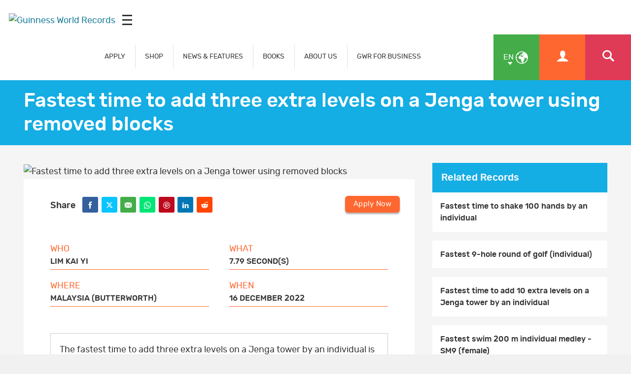

--- FILE ---
content_type: text/html; charset=UTF-8
request_url: https://www.guinnessworldrecords.com/world-records/110760-fastest-jenga-tower-extra-3-levels-by-an-individual
body_size: 5497
content:
<!-- DO NOT MODIFY CODE ABOVE THIS LINE --><!doctype html>
<html class="en
" lang="en
" dir="ltr
">
	<head>
		<meta charset="utf-8"/>
		<meta name="viewport" content="width=device-width, initial-scale=1.0"/>		
		<!-- Site verifications -->
		<meta name="google-site-verification" content="irk8FeuX7Hz2VF1569MgnT2dXB6ybt1q1QfotE7fy1s"/>
		<meta name="msvalidate.01" content="7ABA65E49503A108DB7C73CE70981E65"/>
		<meta name="baidu-site-verification" content="EwxLBnxvsv"/>
		<meta name="baidu-site-verification" content="YXrbQK1b11"/>
		<meta property="fb:moderator" content="653485901"/>
		<meta property="fb:app_id" content="236154369733027"/>
		<meta property="fb:pages" content="6732359031"/>
    <meta name="twitter:card" content="summary_large_image"/>
		<meta name="twitter:site" content="@gwr"/>
    <meta name="robots" content="max-image-preview:large"/>
		
		<!-- Icons -->
    <link rel="icon" href="/images/favicon.ico?v=3"/>
		<link rel="shortcut icon" href="/images/favicon.ico?v=3"/>
		<link rel="apple-touch-icon" href="/images/apple-touch-icon-precomposed.png?v=3"/>
		<link rel="stylesheet" href="/css/main.min.css" media="all"/>
    
   <title>Fastest time to add three extra levels on a Jenga tower using removed blocks | Guinness World Records</title>

<meta property="og:title" content="Fastest time to add three extra levels on a Jenga tower using removed blocks"/>

<meta property="og:url" content="https://www.guinnessworldrecords.com/world-records/110760-fastest-jenga-tower-extra-3-levels-by-an-individual.html"/>

<meta property="og:site_name" content="Guinness World Records"/>


<meta name="title" content="Fastest time to add three extra levels on a Jenga tower using removed blocks"/>
<meta name="description" content="This record is for the fastest time to add an additional three levels to a standard Jenga tower. This record is to be attempted by an individual. This record is to be measured in seconds, to the nearest 100th of a second. For the purposes of this record, Jenga is a wooden block game where players remove the blocks in rotation, placing them back on the top of the tower. As the game progresses the tower gets more unstable and the game ends if any blocks fall."/>
<meta name="keywords" content="Individual,Fastest completion,Toys"/>
<meta name="robots" content=""/>

  
		
	</head>
	
	
	<body class="en
" dir="ltr
">
    
     <div id="header-mpu"></div><header class="header " id="header"><div class="logo">  <a href="/">    <img src="/images/og_image.jpg" alt="Guinness World Records"/>  </a>  <div class="icon mobileicon mobileicon_desktop">    <div id="hamburger-menu-desktop">      <span class="line"></span>      <span class="line"></span>      <span class="line"></span>    </div>    <div id="hamburger-menu-text">      Menu    </div>  </div></div>  <div class="menu">    <nav class="">    <ul class="main-nav" id="main-nav">      <li class="blue">  <div>    <a href="/records/index.html" class="mob-menu-link uppercase" aria-label="APPLY" target="_self">      APPLY    </a>  </div></li><li class="blue">  <div>    <a href="https://gwrstore.com/" class="mob-menu-link uppercase" aria-label="SHOP" target="_blank">      SHOP    </a>  </div></li><li class="blue">  <div>    <a href="/news/index.html" class="mob-menu-link uppercase" aria-label="NEWS & FEATURES" target="_self">      NEWS & FEATURES    </a>  </div></li><li class="blue">  <div>    <a href="/products/books/index.html" class="mob-menu-link uppercase" aria-label="BOOKS" target="_self">      BOOKS    </a>  </div></li><li class="blue">  <div>    <a href="/about-us/index.html" class="mob-menu-link uppercase" aria-label="ABOUT US" target="_self">      ABOUT US    </a>  </div></li><li class="blue">  <div>    <a href="/business-marketing-solutions/index.html" class="mob-menu-link uppercase" aria-label="GWR FOR BUSINESS" target="_self">      GWR FOR BUSINESS    </a>  </div></li>    </ul>  </nav>  <div class="nav-links">      <a href="https://kids.guinnessworldrecords.com" class="main-nav-kids-url-li">         <img src="https://www.guinnessworldrecords.com/images/css/gwr_kids_link.jpg" alt="https://kids.guinnessworldrecords.com"/>      </a>    <a href="#" id="globe" class="green-background" title="Select Language">      <span class="two-letter-iso-code">en</span>      <i class="icon icon-earth2"></i>      <i class="icon icon-arrow-down"></i>    </a>    <a href="/account/" class="useraccount2 orange-background" title="Account">      <i class="icon icon-user"></i>    </a>    <a href="/search?term=%2A" id="search" class="red-background" title="Search">      <i class="icon icon-search"></i>    </a>    <a href="#" id="otherlinks" class="otherlinks" title="More">      <i class="icon icon-plus"></i>    </a>    <div class="icon mobileicon">      <div id="hamburger-menu">        <span class="line"></span>        <span class="line"></span>        <span class="line"></span>      </div>    </div>  </div><div id="countries" class="green-background">  <ul class="no-margin">    <li>      <a href="https://www.guinnessworldrecords.com">        <span class="names">English</span>      </a>    </li><li>      <a href="https://www.guinnessworldrecords.de">        <span class="names">Deutsch</span>      </a>    </li><li>      <a href="https://www.guinnessworldrecords.ae">        <span class="names">عربي</span>      </a>    </li><li>      <a href="https://www.guinnessworldrecords.com.br">        <span class="names">Português</span>      </a>    </li><li>      <a href="https://www.guinnessworldrecords.es">        <span class="names">Español</span>      </a>    </li><li>      <a href="https://www.guinnessworldrecords.jp">        <span class="names">日本語</span>      </a>    </li><li>      <a href="https://www.guinnessworldrecords.cn">        <span class="names">中文</span>      </a>    </li><li>      <a href="https://www.guinnessworldrecords.id">        <span class="names">Bahasa Indonesia</span>      </a>    </li><li>      <a href="https://www.guinnessworldrecords.pl">        <span class="names">Polski</span>      </a>    </li>  </ul></div><div id="useractions" class="orange-background">  <ul class="no-margin">    <li>      <a href="/account/dashboard">        <i class="icon icon-cogs"></i>        My Account      </a>    </li>    <li>      <a href="/account/logout">        <i class="icon icon-exit"></i>        Sign Out      </a>    </li>  </ul></div><div class="main_nav_wrapper">  <div class="logo_search">    <div class="logo_main">      <div class="logo">        <a href="/">          <img src="https://www.guinnessworldrecords.com/images/logo.png" alt="Guinness World Records"/>        </a>      </div>    </div>    <div class="nav_search">      <input class="search_input" type="text" id="userInput" placeholder="Search..."/>      <input class="btn search_input_cta" type="submit" onclick="searchFrom404()" value="Submit"/>    </div>    <div class="main_nav_close">      <span class="icon-close"></span>    </div>  </div>  <div class="container">    <nav class="main_nav_items">      <div class="main_nav_column">          <div class="container">            <h3><a href="/records/index.html" aria-label="APPLY" target="_self">APPLY</a><span></span></h3>            <a href="/records/apply-to-set-or-break-a-record/index.html" aria-label="How to set or break a GWR record title" target="_self">How to set or break a GWR record title</a><a href="/records/what-makes-a-guinness-world-records-record-title/index.html" aria-label="What makes a GWR title?" target="_self">What makes a GWR title?</a><a href="https://www.guinnessworldrecords.com/search?term=%2A" aria-label="Find a record" target="_self">Find a record</a><a href="/records/faqs/index.html" aria-label="Records FAQs" target="_self">Records FAQs</a>          </div>        </div><div class="main_nav_column">          <div class="container">            <h3><a href="https://gwrstore.com/" aria-label="SHOP" target="_blank">SHOP</a><span></span></h3>            <a href="https://gwrstore.com/collections/certificates-medals" aria-label="Certificates" target="_blank">Certificates</a><a href="https://gwrstore.com/collections/guinness-world-records-books" aria-label="Books" target="_blank">Books</a><a href="https://gwrstore.com/" aria-label="Merchandise" target="_blank">Merchandise</a><a href="https://gwrstore.com/pages/record-holder-zone" aria-label="Record Holder Zone" target="_blank">Record Holder Zone</a>          </div>        </div><div class="main_nav_column">          <div class="container">            <h3><a href="/news/index.html" aria-label="NEWS & FEATURES" target="_self">NEWS & FEATURES</a><span></span></h3>            <a href="/news/index.html" aria-label="Latest news " target="_self">Latest news </a><a href="/news/video/index.html" aria-label="Latest videos " target="_self">Latest videos </a><a href="/records/showcase/index.html" aria-label="Records showcase" target="_self">Records showcase</a><a href="/records/icons/index.html" aria-label="Meet our icons" target="_self">Meet our icons</a>          </div>        </div><div class="main_nav_column">          <div class="container">            <h3><a href="/products/books/index.html" aria-label="BOOKS" target="_self">BOOKS</a><span></span></h3>            <a href="/products/books/index.html" aria-label="Latest books" target="_self">Latest books</a><a href="/products/books/buy-now/index.html" aria-label="Where to buy" target="_self">Where to buy</a><a href="/products/books/book-production/index.html" aria-label="Making of the book" target="_self">Making of the book</a><a href="/products/books/history-of-the-book/book-cover-archive.html" aria-label="Book archive" target="_self">Book archive</a>          </div>        </div><div class="main_nav_column">          <div class="container">            <h3><a href="/business-marketing-solutions/index.html" aria-label="GWR FOR BUSINESS" target="_self">GWR FOR BUSINESS</a><span></span></h3>            <a href="/business-marketing-solutions/record-event-formats/index.html" aria-label="Records for business" target="_self">Records for business</a><a href="/gwrstudios/index.html" aria-label="TV & Content Licensing" target="_blank">TV & Content Licensing</a><a href="/business-marketing-solutions/entertainment-programmes/index.html" aria-label="Live Entertainment" target="_self">Live Entertainment</a><a href="/business-marketing-solutions/brand-case-studies/index.html" aria-label="Case Studies" target="_self">Case Studies</a><a href="https://business.guinnessworldrecords.com/contact-us" aria-label="Contact us" target="_self">Contact us</a>          </div>        </div><div class="main_nav_column">          <div class="container">            <h3><a href="https://kids.guinnessworldrecords.com/" aria-label="FUN FOR KIDS" target="_blank">FUN FOR KIDS</a><span></span></h3>            <a href="https://kids.guinnessworldrecords.com/records/set-a-record/" aria-label="Records" target="_blank">Records</a><a href="https://kids.guinnessworldrecords.com/videos/" aria-label="Videos" target="_blank">Videos</a><a href="https://kids.guinnessworldrecords.com/games-and-stuff/" aria-label="Games" target="_blank">Games</a><a href="https://kids.guinnessworldrecords.com/Quizzes/" aria-label="Quizzes" target="_blank">Quizzes</a><a href="https://kids.guinnessworldrecords.com/stories/" aria-label="Stories" target="_blank">Stories</a>          </div>        </div><div class="main_nav_column">          <div class="container">            <h3><a href="/about-us/index.html" aria-label="ABOUT US" target="_self">ABOUT US</a><span></span></h3>            <a href="/about-us/our-story/index.html" aria-label="Get to know us" target="_self">Get to know us</a><a href="/about-us/life-at-gwr/index.html" aria-label="Life at GWR" target="_self">Life at GWR</a><a href="/about-us/life-at-gwr/careers.html" aria-label="Careers" target="_self">Careers</a><a href="/about-us/our-policies/index.html" aria-label="Our policies" target="_self">Our policies</a>          </div>        </div><!--      <div class="main_nav_image_nav">        <div class="main_nav_image_nav_column">            <div class="container">              <a href="/news/index.html">                <h3>Latest News</h3>                <img class="lazy" src="/_site-config/images/latest-news-menu-image.jpg" alt="Smallest man with certificate" data-srcd="/_site-config/images/latest-news-menu-image.jpg" data-srct="/_site-config/images/latest-news-menu-image.jpg" data-srcm="/_site-config/images/latest-news-menu-image.jpg" />              </a>            </div>          </div><div class="main_nav_image_nav_column">            <div class="container">              <a href="/records/apply-to-set-or-break-a-record/index.html">                <h3>Apply Now</h3>                <img class="lazy" src="/_site-config/images/apply-now-menu-image.jpg" alt="Man lifting weights on unicycle" data-srcd="/_site-config/images/apply-now-menu-image.jpg" data-srct="/_site-config/images/apply-now-menu-image.jpg" data-srcm="/_site-config/images/apply-now-menu-image.jpg" />              </a>            </div>          </div><div class="main_nav_image_nav_column">            <div class="container">              <a href="/business-marketing-solutions/index.html">                <h3>Business Solutions</h3>                <img class="lazy" src="/_site-config/images/buisness-solutions-menu-image.jpg" alt="Bride in brides dress" data-srcd="/_site-config/images/buisness-solutions-menu-image.jpg" data-srct="/_site-config/images/buisness-solutions-menu-image.jpg" data-srcm="/_site-config/images/buisness-solutions-menu-image.jpg" />              </a>            </div>          </div><div class="main_nav_image_nav_column">            <div class="container">              <a href="https://kids.guinnessworldrecords.com/">                <h3>GWR Kids</h3>                <img class="lazy" src="/_site-config/images/gwr-kids-menu-image.jpg" alt="Kid playing with plastic bricks" data-srcd="/_site-config/images/gwr-kids-menu-image.jpg" data-srct="/_site-config/images/gwr-kids-menu-image.jpg" data-srcm="/_site-config/images/gwr-kids-menu-image.jpg" />              </a>            </div>          </div>      </div>-->      <div class="main_nav_social">        <div class="container">          <aside class="page-controls-share">
  <ul class="menu-social menu-share">
    
        <li id="fb_link">
      <a href="http://www.facebook.com/GuinnessWorldRecords" rel="nofollow" target="_blank" class="social-facebook">
        <i class="icon icon-facebook" title="Facebook"></i>
        <strong>Facebook</strong>
      </a>
    </li>
        
        <li id="tw_link">
      <a href="https://twitter.com/GWR" rel="nofollow" target="_blank" class="social-twitter">
        <i class="icon icon-x" title="Twitter"></i>
        <strong>Twitter</strong>
      </a>      
    </li>
        
        <li id="li_link">
      <a href="https://www.linkedin.com/company/guinness-world-records" rel="nofollow" target="_blank" id="sLinkedin" class="social-linkedin">
        <i class="icon icon-linkedin" title="LinkedIn"></i>
        <strong>LinkedIn</strong>
      </a>      
    </li>
        
        <li id="pn_link">
      <a href="https://www.pinterest.com/GWRecords/" rel="nofollow" target="_blank" class="social-pinterest">
        <i class="icon icon-pinterest" title="Pinterest"></i>
        <strong>Pinterest</strong>
      </a>
    </li>
        
        <li id="yt_link">
      <a href="http://www.youtube.com/user/GuinnessWorldRecords" rel="nofollow" target="_blank" class="social-youtube">
        <i class="icon icon-youtube" title="YouTube"></i>
        <strong>YouTube</strong>
      </a>
    </li>
        
        <li id="insta_link">
      <a href="https://instagram.com/guinnessworldrecords/" rel="nofollow" target="_blank" class="social-instagram">
        <i class="icon icon-instagram" title="Instagram"></i>
        <strong>Instagram</strong>
      </a>
    </li>
        
        
        <li id="tik_link">
       <a href="https://www.tiktok.com/@guinnessworldrecords" rel="nofollow" target="_blank" class="social-tiktok">
        <i class="icon icon-tiktok" title="Tiktok"></i>
        <strong>Tiktok</strong>
      </a>
    </li>
        
        
        
        
  </ul>
</aside>        </div>      </div>    </nav>  </div></div></header>

    
<main id="main" class="main">
	<main id="main" class="main news-article-wrap record-article-wrap">
			<article>
				
				<header class="page-title">
					<div class="container">
						<h1>Fastest time to add three extra levels on a Jenga tower using removed blocks</h1>
					</div>
				</header>
				
				<div class="news-body-wrap record-body-wrap">
					<div class="container">
						<div class="inline-block-wrap">
							<div class="news-body">
								<figure class="header-image">
									                  	<img src="/images/css/gwr-ph.jpg" data-srcd="/images/record.jpg" data-srct="/images/record_t.jpg" data-srcm="/images/record_m.jpg" alt="Fastest time to add three extra levels on a Jenga tower using removed blocks" class="lazy"/>
                                    
								</figure>
								<div class="page-controls-share-record">
									<aside class="page-controls-share">
  <p><strong>Share</strong></p>
  <ul class="menu-social menu-share">
        <li id="fb_link">
      <button id="sFacebook" class="social-facebook sFacebook">
        <i class="icon icon-facebook" title="Facebook"></i>
        <strong>Facebook</strong>
      </button>
    </li>
        
        <li id="tw_link">
      <button id="sTwitter" class="social-twitter sTwitter">
        <i class="icon icon icon-x" title="Twitter"></i>
        <strong>Twitter</strong>
      </button>      
    </li>
        
        <li id="em_link">
      <button id="sEmail" class="social-email sEmail">
        <i class="icon icon-email" title="Email"></i>
        <strong>Email</strong>
      </button>
    </li>
        
        <li id="wa_link">
      <button id="sWhatsapp" class="social-whatsapp sWhatsapp">
        <i class="icon icon-whatsapp" title="WhatsApp"></i>
        <strong>Whatsapp</strong>
      </button>
    </li>
        
        <li id="pn_link">
      <button id="sPinterest" class="social-pinterest sPinterest">
        <i class="icon icon-pinterest" title="Pinterest"></i>
        <strong>Pinterest</strong>
      </button>
    </li>
        
        <li id="li_link">
      <button id="sLinkedin" class="social-linkedin sLinkedin">
        <i class="icon icon-linkedin" title="LinkedIn"></i>
        <strong>LinkedIn</strong>
      </button>      
    </li>
        
        <li id="red_link">
      <button id="sReddit" class="social-reddit-alien sReddit">
        <i class="icon icon-reddit-alien" title="Reddit"></i>
        <strong>Reddit</strong>
      </button>
    </li>
        
        
        
        
  </ul>
  
  <a href="https://business.guinnessworldrecords.com/contact-us?source=Website-EN-B2B%20Form" class="btn orange apply-now case-study-acc-manager">
    Contact an Account Manager  </a>
</aside>                  
                                    	<a href="/account/application/begin/15-110760" class="btn orange apply-now">
                      Apply Now                    </a>
                                  </div>
                
								<div class="news-body-copy">
                                    
                                          
									<div class="record-details-wrap">
										<section class="record-details">
												<dl>
                          
                                                    <div class="equal-one">
														<dt>Who</dt>
														<dd>Lim Kai Yi</dd>
													</div>
                          													
													                          <div class="equal-one">
														<dt>What</dt>
														<dd>
															7.79 second(s)														</dd>
													</div>
                          													
                                                    <div class="equal-one">
														<dt>Where</dt>
														<dd>
															Malaysia (Butterworth)														</dd>
													</div>
                                                    
                                                    <div class="equal-one">
														<dt>When</dt>
														<dd>
															16 December 2022														</dd>
													</div>
                          													
												</dl>
										</section>
									</div>
									
									<div class="body-copy">
                    
                                        
                                          <div id="record-text-content" dir="ltr">
                        <p>The fastest time to add three extra levels on a Jenga tower by an individual is 7.79 seconds, and was achieved by Lim Kai Yi (Malaysia) in Butterworth, Malaysia, on 16 December 2022. </p>
<p>Lim Kai Yi has previously achieved over 30 different GWR titles including the<strong> fastest time to solve a 4 x 5 Klotski puzzle blindfolded</strong> and the <strong>fastest time to complete a Soma cube blindfolded</strong>. He is an avid speed solver and has won many competitions. His first win came in a state-level 3x3 competition.</p>                      </div>
                    										
                    <div id="web-usage-content" dir="ltr">
                                          </div>
                    
                    									</div>
									
									<aside class="note note-record">
                    <p>Records change on a daily basis and are not immediately published online. For a full list of record titles, please use our Record Application Search. (You will need to register / login for access)</p><p>Comments below may relate to previous holders of this record.</p>										
									</aside>
									
								</div>
                
								<div class="comments comments-facebook"> 
                <!--<div class="comments">-->
                  <div class="fb-comments" data-href="https://www.guinnessworldrecords.com/world-records/110760-fastest-jenga-tower-extra-3-levels-by-an-individual.html" data-width="100%" data-numposts="10" data-colorscheme="light"></div>
                </div>
							</div>
							<aside class="news-sidebar">
                                <div id="r-rti-r" class="hidden hide">
                  15-110760                                  </div>
                <div id="r-article-r" class="hidden hide">
                                  </div>
                <section id="linkedArticles" class="article-list article-list-related hide">
                  <header class="article-list-header">
                    <h3>Related Articles</h3>
                  </header>
                </section>
                <section id="linkedRecords" class="article-list article-list-related hide">
                  <header class="article-list-header">
                    <h3>Related Records</h3>
                  </header>
                </section>
                                <div id="aside-mpu"></div>
              </aside>
						</div>
					</div>
				</div>
				
				
				<!-- structured Data -->
				<script type="application/ld+json">
					{
						"@context" : "http://schema.org",
						"@type" : "ClaimReview",
						"author" : 
						{
						  "@type" : "Organization",
						  "name" : "Guinness World Records",
						  "url" : "https://www.guinnessworldrecords.com/"
						},
						"claimReviewed" : "Fastest time to add three extra levels on a Jenga tower using removed blocks",
						"datePublished" : "20 Mar 2023",
						"itemReviewed" : 
						{
						  "@type" : "Claim",
						  "appearance" : 
						  [
							{
							  "@type" : "CreativeWork",
							  "url" : "https://www.guinnessworldrecords.com/world-records/110760-fastest-jenga-tower-extra-3-levels-by-an-individual.html"
							}
						  ],
						  "author" : 
						  {
							"@type" : "Person",
							"name" : ""
						  },
						  "datePublished" : "20 Mar 2023"
						},
						"reviewRating" : 
						{
						  "@type" : "Rating",
						  "alternateName" : "True"
						},
						"url" : "https://www.guinnessworldrecords.com/world-records/110760-fastest-jenga-tower-extra-3-levels-by-an-individual.html"
					  }
				</script>
			</article>
</main><div id="fb-root"></div>
<script async defer crossorigin="anonymous" src="https://connect.facebook.net/en_GB/sdk.js#xfbml=1&version=v17.0&appId=1915080542048084&autoLogAppEvents=1" nonce="ranNHuWA"></script></main>
    
     <footer class="footer" id="footer">  <div class="footer-strapline">    <div class="container">      <p>        <img src="https://www.guinnessworldrecords.com/images/footer-strapline.png" width="746" height="47" alt="Officially Amazing - Guinness World Records "/>      </p>    </div>  </div>  <div class="container">    <section class="footer-section">        <h5>USING THIS SITE</h5>        <ul class="menu-footer">          <li>
              <a href="/using-this-website/terms-and-conditions/index.html" aria-label="Terms & Conditions" target="_self">Terms & Conditions</a>
            </li><li>
              <a href="/using-this-website/cookie-policy.html" aria-label="Cookie Policy" target="_self">Cookie Policy</a>
            </li><li>
              <a href="/using-this-website/privacy-policy.html" aria-label="Privacy Policy" target="_self">Privacy Policy</a>
            </li>        </ul>      </section><section class="footer-section">        <h5>CONTACT US</h5>        <ul class="menu-footer">          <li>
              <a href="/contact/index.html" aria-label="Get in touch" target="_self">Get in touch</a>
            </li><li>
              <a href="https://business.guinnessworldrecords.com/contact-us?source=Website-EN-B2B-Form-Nav" aria-label="GWR for Business: Contact an Account Manager" target="_self">GWR for Business: Contact an Account Manager</a>
            </li><li>
              <a href="https://www.guinnessworldrecords.com/direct-sales.html" aria-label="Advertise with us" target="_blank">Advertise with us</a>
            </li><li>
              <a href="/news/press/index.html" aria-label="Press Centre" target="_self">Press Centre</a>
            </li>        </ul>      </section>  </div><section class="footer-section-social footer-section-social-v2">        <aside class="page-controls-share">
  <ul class="menu-social menu-share">
    
        <li id="fb_link">
      <a href="http://www.facebook.com/GuinnessWorldRecords" rel="nofollow" target="_blank" class="social-facebook">
        <i class="icon icon-facebook" title="Facebook"></i>
        <strong>Facebook</strong>
      </a>
    </li>
        
        <li id="tw_link">
      <a href="https://twitter.com/GWR" rel="nofollow" target="_blank" class="social-twitter">
        <i class="icon icon-x" title="Twitter"></i>
        <strong>Twitter</strong>
      </a>      
    </li>
        
        <li id="li_link">
      <a href="https://www.linkedin.com/company/guinness-world-records" rel="nofollow" target="_blank" id="sLinkedin" class="social-linkedin">
        <i class="icon icon-linkedin" title="LinkedIn"></i>
        <strong>LinkedIn</strong>
      </a>      
    </li>
        
        <li id="pn_link">
      <a href="https://www.pinterest.com/GWRecords/" rel="nofollow" target="_blank" class="social-pinterest">
        <i class="icon icon-pinterest" title="Pinterest"></i>
        <strong>Pinterest</strong>
      </a>
    </li>
        
        <li id="yt_link">
      <a href="http://www.youtube.com/user/GuinnessWorldRecords" rel="nofollow" target="_blank" class="social-youtube">
        <i class="icon icon-youtube" title="YouTube"></i>
        <strong>YouTube</strong>
      </a>
    </li>
        
        <li id="insta_link">
      <a href="https://instagram.com/guinnessworldrecords/" rel="nofollow" target="_blank" class="social-instagram">
        <i class="icon icon-instagram" title="Instagram"></i>
        <strong>Instagram</strong>
      </a>
    </li>
        
        
        <li id="tik_link">
       <a href="https://www.tiktok.com/@guinnessworldrecords" rel="nofollow" target="_blank" class="social-tiktok">
        <i class="icon icon-tiktok" title="Tiktok"></i>
        <strong>Tiktok</strong>
      </a>
    </li>
        
        
        
        
  </ul>
</aside>      </section>  <div class="footer-languages">    <ul>      <li class="footer-lang-list">      <a href="https://www.guinnessworldrecords.com">        <span class="names">English</span>      </a>    </li><li class="footer-lang-list">      <a href="https://www.guinnessworldrecords.de">        <span class="names">Deutsch</span>      </a>    </li><li class="footer-lang-list">      <a href="https://www.guinnessworldrecords.ae">        <span class="names">عربي</span>      </a>    </li><li class="footer-lang-list">      <a href="https://www.guinnessworldrecords.com.br">        <span class="names">Português</span>      </a>    </li><li class="footer-lang-list">      <a href="https://www.guinnessworldrecords.es">        <span class="names">Español</span>      </a>    </li><li class="footer-lang-list">      <a href="https://www.guinnessworldrecords.jp">        <span class="names">日本語</span>      </a>    </li><li class="footer-lang-list">      <a href="https://www.guinnessworldrecords.cn">        <span class="names">中文</span>      </a>    </li><li class="footer-lang-list">      <a href="https://www.guinnessworldrecords.id">        <span class="names">Bahasa Indonesia</span>      </a>    </li><li class="footer-lang-list">      <a href="https://www.guinnessworldrecords.pl">        <span class="names">Polski</span>      </a>    </li>    </ul>  </div>  <div class="footer-info">    <div class="container">      <small class="footer-copyright">© Guinness World Records Limited [date-year]. All rights reserved.</small>      <p class="footer-address">Registered in England No: 541295</p>      <p class="footer-address">Registered Office: Ground Floor, The Rookery, 2 Dyott Street, London, WC1A 1DE, United Kingdom</p>    </div>  </div></footer><noscript><iframe src="https://www.googletagmanager.com/ns.html?id=GTM-WW669Hheight=0" width="0" style="display:none;visibility:hidden"></iframe></noscript><!-- End Google Tag Manager (noscript) -->

    
		<script src="/js/jquery.js"></script>
		<script src="/js/scripts.min.js"></script>
    
    <script src="/scripts.js"></script>
                
	</body>
	
	
</html>